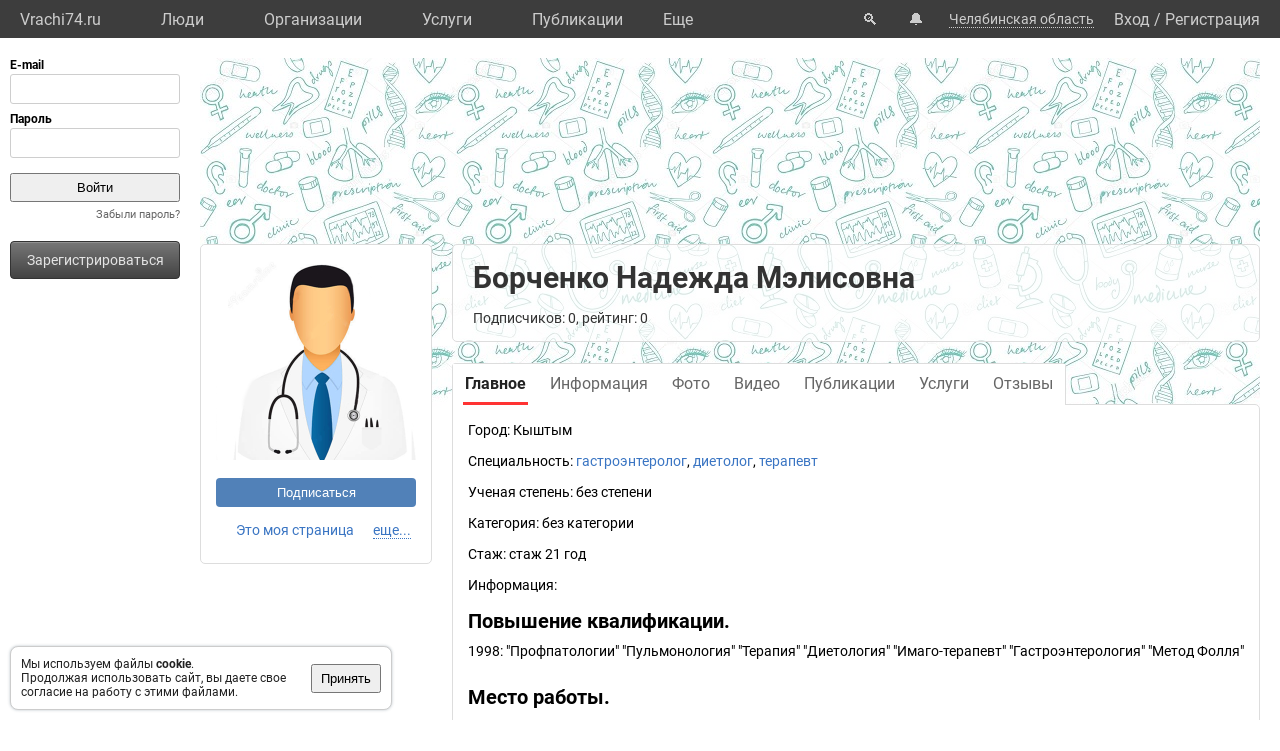

--- FILE ---
content_type: text/css
request_url: https://static.vrachi.name/css/user.css?1768152753
body_size: 1594
content:
.user_page_commons_div{}
.user_page_commons_div h2{padding: 0 0 5px 0; font-weight: bold}
/*.user_page_left_div{ float:left; padding-bottom: 20px}*/
.user_page_right_div{ /*margin-left: 200px; padding: 0 20px 0 20px;*/line-height: 1.5}
.user_page_right_div div{ padding-bottom: 10px; }
.user_page_right_div li{ padding-bottom: 10px;}

/*@media screen and (max-width:799px) {
	.user_page_left_div{ float:none;}
	.user_page_right_div{margin-left:0}
}*/
.user_common_div{}
.user_background_div{background-image: url('/img/default/org_bg.jpg');/* background-color: #1D646D; 133,196,187*/ height: 350px}
.user_menu_div{/*padding-left: 20px;*/ margin-top: 20px;position: relative;z-index: 1;bottom: -1px}
.user_menu_ul{display: flex;  }
.user_menu_li{/*background: rgba( 61, 61, 61, 0.8);*/  border-top:1px solid #ddd; }
.user_menu_li{}
.user_menu_li:first-child {border-radius: 4px 0 0 0;border-left:1px solid #ddd; }
.user_menu_li:last-child {border-radius: 0 4px 0 0;border-right:1px solid #ddd;}
.user_menu_a{display: block; font-size: 16px; padding: 0 15px;background-color: #fff;/*background: rgba(255, 255, 255, 0.7); *//*margin: 0 10px;*/ color: #666; cursor: pointer; ;/*background: rgba( 255, 255, 255, 0.2);*/
	/*text-shadow: 0 1px 1px rgba(0, 0, 0, 0.2);
    /*border-bottom-color: transparent;
    text-shadow: 0 1px 1px rgba(0, 0, 0, 0.2);*/
    /*box-shadow: 0 1px rgba(255, 255, 255, 0.1) inset;*/ /*font-weight: bold;*/ }
.user_menu_a.active{color: #222; font-weight: bold; background-color: #fff;/*background: rgba(255, 255, 255, 1);*/ }
.user_menu_a:hover{color: #000; background-color: #fff;  /*background: rgba(255, 255, 255, 1);*/}
.user_menu_link_div{padding: 10px 12px 12px 12px}
.user_menu_a.active .user_menu_link_div{border-bottom: 3px solid #f33; padding-bottom: 9px}
.user_page_div{margin-top: -164px; display: flex;max-width: 100%;/*overflow: hidden;*/ padding: 0 15px 0 15px}
.user_left_div{margin-bottom:20px; height: 100%; padding-bottom: 20px; border: 1px solid #ddd; border-radius: 5px; flex-basis: 220px; width: 230px; flex-shrink: 0; flex-grow: 0; background-color: #fff;}
.user_right_div{flex-shrink: 1; flex-grow: 1; /*overflow: hidden;*/ padding-left: 20px; }
.user_ava_div{ background-color: #fff;   padding: 15px;border-radius: 5px;}
.user_ava_img{ /*margin:10px 0 0 10px*/}
.user_title_div{ padding:0 20px 0 20px; /*margin-left:20px; *//*height: 100%; */padding-top: 15px; background: rgba(255, 255, 255, 0.7); border: 1px solid #ddd; border-radius: 5px}
.user_name_h1{ font-size: 30px; color: #333; padding-bottom: 15px}
.user_title_info_div{ padding: 0 0 15px 0; color: #333}
.user_title_reviews_plus_a{ color: #5DA23E}
.user_title_reviews_neutral_a{}
.user_title_reviews_minus_a{color: #c10600}
.user_left_menu_div{ padding: 0 15px 0 15px}
.user_left_menu_subscribe_div{}
.user_left_menu_subscribe_button{width: 200px;padding: 7px; cursor: pointer;white-space: nowrap; outline: none;background-color: #5181b8; color: #fff; border: 0; border-radius: 4px;}
.user_left_menu_subscribe_button:hover{background-color: #5b88bd;}
.user_left_menu_message_div{padding-top: 5px}
.user_left_menu_message_button{width: 200px;padding: 7px; cursor: pointer;white-space: nowrap; outline: none;background-color: #5181b8; color: #fff; border: 0; border-radius: 4px;}
.user_left_menu_message_button:hover{background-color: #5b88bd;}

.user_left_menu_ul{padding:10px 0 0 10px}
.user_left_menu_li{}
.employee_user_left_menu_li{ display:flex;}
.employee_user_left_menu_a{flex-shrink: 1; flex-grow: 1;}
.user_left_menu_ul_more_div{ flex-shrink: 0; flex-grow: 0; padding: 5px 5px}
.user_left_menu_li.hide_menu_li{ display:none}
.hide_menu_li_view .user_left_menu_li.hide_menu_li{display:inherit}

.user_left_menu_a{ display: block; padding: 5px 10px; cursor: pointer}
.user_content_div{ /*margin:0 0 0 0px;*/ padding: 15px 15px 40px 15px; border: 1px solid #ddd; /*border-top:0; */border-radius:0 5px 5px 5px;line-height:1.5; background-color: #fff;}





.user_content_common_block_div{display: flex; line-height:1.2; padding-bottom: 20px;}
.user_content_common_title_div{ flex-grow: 0; flex-shrink: 0; flex-basis: 170px;}
.user_content_common_content_div{ margin-left: 10px; flex-grow: 1; flex-shrink: 1;}

.user_content_block_h2{padding:0 0 15px 0; font-weight: bold; color: #333;}
.user_content_block_info_div{padding-bottom: 20px;}
.user_content_block_common_info_div{padding-bottom: 30px;}

.user_content_block_h3{font-weight: bold; font-size: 14px; padding-bottom: 5px; color: #555; /*padding-top: 10px;*/}
.user_content_childblock_info_div{}



@media only all and (max-width:1440px) {
	.user_page_div{ padding-left: 0; padding-right: 0;}
	.user_menu_a{padding-left: 10px;padding-right: 10px;}
	.user_menu_link_div{padding-left: 2px;padding-right: 2px;}
}

@media only all and (max-width:1000px) {
	.user_menu_a{padding-left: 0px;padding-right: 0px;}
	.user_page_div{display:block}
	.user_right_div{padding-left: 0}
    .user_content_common_block_div{display: block;}
    .user_content_common_title_div{ font-weight: bold;}
}

@media only all and (max-width:1000px) and (min-width:720px) {
	.user_menu_a{padding-left: 10px;padding-right: 10px;}
	
}

@media only all and (max-width:450px) {
	.user_menu_ul{flex-wrap:wrap}
	.user_menu_li{border:none}
	.user_menu_li:first-child{border:none}
	.user_menu_li:last-child{border:none}
	.user_menu_div{bottom:inherit}
	
}

.user_photos_div{padding-bottom: 50px;}
.user_photos_ul{display:flex; flex-wrap: wrap; }
/*.user_photos_ul_limit{max-height: 100px; overflow: hidden;}*/
.user_photos_li{ margin:0 6px 6px 0}
/*.user_photos_li img{ min-width: 100px; min-height: 100px; background-color: #ccc;}*/
.user_photos_header_div{display:flex; flex-wrap: wrap; width: 100%}
.user_photos_header_left_div{flex-grow:1;}
.user_photos_header_right_div{flex-grow:0; text-align:right; padding-top: 3px}
.user_no_photo_div{ color:#888; font-style:italic; padding-bottom:10px}
.org_photo_save_result_div{padding-bottom:15px; font-weight:bold; color:#333;}
.org_photo_save_return_page_div{padding-top:15px;}
.user_photos_add_div{padding-bottom:15px;}
.user_photos_add_a{}

#SZ_user_base_div{margin-top: 50px;}